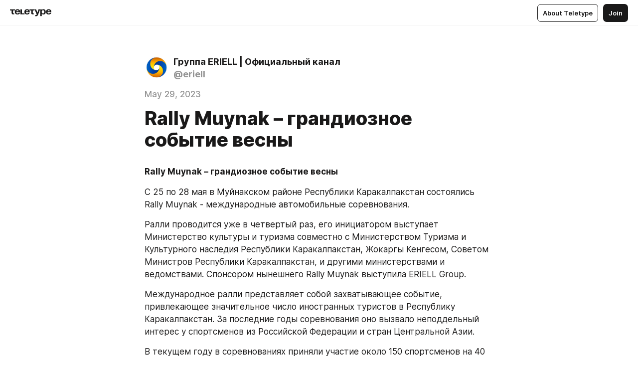

--- FILE ---
content_type: text/html
request_url: https://journal.eriell.uz/1rRqJdyScBW
body_size: 36290
content:
<!DOCTYPE html>
<html  lang="en" data-theme="auto" data-head-attrs="lang,data-theme">

<head>
  
  <title>Rally Muynak – грандиозное событие весны — Teletype</title><meta http-equiv="content-type" content="text/html; charset=UTF-8"><meta name="viewport" content="width=device-width, initial-scale=1, user-scalable=no"><meta name="apple-mobile-web-app-capable" content="yes"><meta name="apple-mobile-web-app-status-bar-style" content="default"><meta name="theme-color" content="#FFFFFF"><meta property="og:url" content="https://journal.eriell.uz/1rRqJdyScBW"><meta property="og:site_name" content="Teletype"><meta property="tg:site_verification" content="g7j8/rPFXfhyrq5q0QQV7EsYWv4="><meta property="fb:app_id" content="560168947526654"><meta property="fb:pages" content="124472808071141"><meta property="twitter:card" content="summary_large_image"><link rel="canonical" href="https://journal.eriell.uz/1rRqJdyScBW"><link rel="alternate" href="https://journal.eriell.uz/1rRqJdyScBW" hreflang="x-default"><link rel="icon" type="image/x-icon" href="/favicon.ico"><link rel="icon" type="image/svg+xml" href="https://teletype.in/static/favicon.f39059fb.svg"><link rel="apple-touch-icon" href="https://teletype.in/static/apple-touch-icon.39e27d32.png"><link rel="search" type="application/opensearchdescription+xml" title="Teletype" href="https://teletype.in/opensearch.xml"><script src="https://yandex.ru/ads/system/context.js" async></script><script type="application/javascript">window.yaContextCb = window.yaContextCb || []</script><meta name="robots" content="noindex"><meta name="format-detection" content="telephone=no"><meta property="og:type" content="article"><meta name="author" content="Группа ERIELL | Официальный канал"><meta name="description" content="Rally Muynak – грандиозное событие весны"><meta property="author" content="Группа ERIELL | Официальный канал"><meta property="og:updated_time" content="2023-05-29T10:32:25.979Z"><meta property="og:title" content="Rally Muynak – грандиозное событие весны"><meta property="twitter:title" content="Rally Muynak – грандиозное событие весны"><meta property="og:description" content="Rally Muynak – грандиозное событие весны"><meta property="twitter:description" content="Rally Muynak – грандиозное событие весны"><meta property="og:image" content="https://img2.teletype.in/files/56/0d/560de1bb-2511-4817-9c6c-37e413a04c3e.png"><meta property="twitter:image" content="https://img2.teletype.in/files/56/0d/560de1bb-2511-4817-9c6c-37e413a04c3e.png"><meta property="og:image:type" content="image/png"><meta property="og:image:width" content="1200"><meta property="og:image:height" content="630"><meta property="article:author" content="Группа ERIELL | Официальный канал"><meta property="article:author_url" content="https://journal.eriell.uz/"><meta property="article:published_time" content="2023-05-29T10:32:25.979Z"><meta property="article:modified_time" content="2023-05-29T10:32:25.979Z"><meta name="head:count" content="39"><script>window.__INITIAL_STATE__={"config":{"version":"4.41.13","app_version":"4.41.13-4102","build_number":4102,"app":{"name":"teletype","title":"Teletype","url":{"assets":"https:\u002F\u002Fteletype.in","media":"https:\u002F\u002Fteletype.in\u002Ffiles","site":"https:\u002F\u002Fteletype.in","api":"https:\u002F\u002Fteletype.in\u002Fapi","updater":"wss:\u002F\u002Fteletype.in\u002Fupdater","media_api":"https:\u002F\u002Fteletype.in\u002Fmedia"},"links":{"tos":"https:\u002F\u002Fjournal.teletype.in\u002Flegal","journal":"https:\u002F\u002Fjournal.teletype.in\u002F","privacy":"https:\u002F\u002Fjournal.teletype.in\u002Flegal-privacy","domains":"https:\u002F\u002Fjournal.teletype.in\u002Fdomains","features":"https:\u002F\u002Fjournal.teletype.in\u002Ffeatures","updates":"https:\u002F\u002Fjournal.teletype.in\u002F+updates","email":"mailbox@teletype.in","cloudtips":{"tos":"https:\u002F\u002Fstatic.cloudpayments.ru\u002Fdocs\u002FCloudTips\u002Fcloudtips_oferta_teletype.pdf","agreement":"https:\u002F\u002Fstatic.cloudpayments.ru\u002Fdocs\u002FCloudTips\u002Fcloudtips_agreement_teletype.pdf","policy":"https:\u002F\u002Fstatic.cloudpayments.ru\u002Fdocs\u002Fpolicy-cloudpayments.pdf"}},"service":{"metrika":"42100904","ga":"G-74SRE9LWC4","facebook_id":560168947526654,"facebook_pages":"124472808071141","facebook_redirect":"https:\u002F\u002Fteletype.in\u002F.fb-callback","google_id":"589698636327-74fehjo4inhlnkc237ulk51petqlem42.apps.googleusercontent.com","google_redirect":"https:\u002F\u002Fteletype.in\u002F.google-callback","vk_id":51923672,"vk_redirect":"https:\u002F\u002Fteletype.in\u002F.vk-callback","yandex_pay_id":"aca5092b-9bd5-4dd1-875e-0e0be05aff00","yandex_pay_env":"Production","yandex_pay_gw":"cloudpayments","yandex_pay_gw_id":null,"tg_iv":"g7j8\u002FrPFXfhyrq5q0QQV7EsYWv4=","tg_login":"TeletypeAppBot","tg_link":"https:\u002F\u002Ft.me\u002FTeletypeAppBot","twitch_id":"lxc0c8o0u0l42bo1smeno623bnlxhs","twitch_redirect":"https:\u002F\u002Fteletype.in\u002F.twitch-callback","apple_id":"in.teletype.web","apple_redirect":"https:\u002F\u002Fteletype.in\u002F.siwa","recaptcha":"6Lf-zgAVAAAAAJIxQX0tdkzpFySG2e607DdgqRF-","recaptcha_v2":"6Lfm6TEfAAAAAK_crKCAL3BUBLmdZnrsvOeTHMNj","yandes_pay_gw_id":""},"pushes":{"app_id":"9185fd40-8599-4ea3-a2e7-f4e88560970e","auto_register":false,"notify_button":false,"iframe_path":"pushes","subscribe_path":"pushes\u002Fsubscribe"},"domains":{"protocol":"http:","port":null},"articles_on_page":10,"max_users_topics":10,"max_menu_items":10,"max_user_blogs":5,"autosave_timeout":15000,"views_scrolls":null,"articles_reactions":{"default":["👍","👎"],"max_uniq":10},"comments":{"can_edit_period":300000,"autoupdate_period":15000,"max_depth":3,"compact_from":2,"thread_collapse":25,"whitelist":{"formats":["bold","italic","strike","code","link","code"],"items":["p","blockquote","pre","image","youtube","vimeo","rutube","vkvideo"]}},"media":{"accept":[{"ext":".jpg","type":"jpg","types":["image\u002Fjpeg"]},{"ext":".png","type":"png","types":["image\u002Fpng"]},{"ext":".gif","type":"gif","types":["image\u002Fgif"]}],"max_size":5242880,"max_userpic_size":1048576},"langs":{"aliases":{"ru":["ru","be","uk","ky","ab","mo","et","lv"],"en":["en"]},"default":"en"}},"data":{"ttl":{"account":60000,"blog_articles":600000,"app_settings":600000,"showcase":60000,"article":60000,"blog":5000,"search":5000,"unsplash":60000,"comments":15000,"notifications":60000,"emoji":10000000}}},"domain":"journal.eriell.uz","timezone":0,"lid":"5c4389d8-e696-5ddb-bd33-08dcbb6a5250","url":"https:\u002F\u002Fjournal.eriell.uz\u002F1rRqJdyScBW","account":{"_loading":false,"id":null,"blog_id":null,"blogs":null,"uri":null,"name":null,"userpic":null,"lang":null,"darkmode":null,"can_create_blog":null,"tfa_enabled":null,"popup_open":false,"wallet":{"loaded":false,"enabled":false,"available":false,"card":null,"balance":null,"receiver":null,"donations":{"params":{"from_date":null,"to_date":null,"blog_id":null},"total":0,"amount":0,"list":[]},"transactions":{"params":{"from_date":null,"to_date":null},"total":0,"amount":0,"list":[]},"payouts":{"params":{"from_date":null,"to_date":null},"total":0,"amount":0,"list":[]},"payout":{"open":false}}},"langs":{"lang":"en"},"app_settings":{"data":{"unsplash":[{"url":"https:\u002F\u002Fimages.unsplash.com\u002Fphoto-1456305951335-bb8134aeab8a?crop=entropy&cs=srgb&fm=jpg&ixid=M3w2MzEyfDB8MXxyYW5kb218fHx8fHx8fHwxNzY4NzgwODAwfA&ixlib=rb-4.1.0&q=85","author":"Matt Jones","link":"https:\u002F\u002Funsplash.com\u002F@mattrobinjones"}],"ad":{"params":{"article-under-text":{"id":"R-A-2565196-12","el":true,"disabled":true,"disableAdult":true,"exclude":[4102528]},"feed-article-under-text":{"id":"R-A-2565196-3","el":true},"article-floor":{"disabled":true,"type":"floorAd","platform":"touch","timeout":5000,"exclude":[4102528]},"blog-floor":{"disabled":true,"type":"floorAd","platform":"touch","timeout":5000,"exclude":[4102528]},"main-floor":{"disabled":true,"type":"floorAd","platform":"touch","timeout":10000},"blog-list":{"id":"R-A-2565196-13","el":true,"every":6,"start":1,"disableAdult":true,"exclude":[4102528]},"main-list":{"id":"R-A-2565196-14","el":true,"every":4},"main-trending-list":{"id":"R-A-2565196-14","disabled":true,"el":true,"every":4,"start":4},"main-following-list":{"id":"R-A-2565196-15","disabled":true,"el":true,"every":4,"start":4},"main-feed":{"id":"R-A-2565196-16","disabled":false,"type":"feed","el":true,"start":4,"every":0,"feedCardCount":4,"mobile":{"feedCardCount":4}},"article-feed":{"id":"R-A-2565196-17","disabled":false,"type":"feed","el":true,"feedCardCount":4,"disableAdult":true,"exclude":[4102528]},"article-above-text":{"id":"R-A-2565196-18","disabled":false,"el":true,"disableAdult":true,"exclude":[4102528]}},"exclude":[4102528]},"updater":{"enabled":true},"example_blogs":[65,71297,111029],"giphy":["https:\u002F\u002Fmedia4.giphy.com\u002Fmedia\u002Fv1.Y2lkPTU2YzQ5Mjdld2hxbXoybWQ0a2M3ZzltZmNyaHBqbjgzNnh3cWUxc3FzbXdmYnQweSZlcD12MV9naWZzX2dpZklkJmN0PWc\u002F14SAx6S02Io1ThOlOY\u002Fgiphy.gif","https:\u002F\u002Fmedia1.giphy.com\u002Fmedia\u002Fv1.Y2lkPTU2YzQ5MjdlaG5rN3lkMW1oOWpodXNnZGU2dmwyYnJrd2hlMmo1emlvbjEyOTZ1ZiZlcD12MV9naWZzX2dpZklkJmN0PWc\u002FLdOyjZ7io5Msw\u002Fgiphy.gif","https:\u002F\u002Fmedia1.giphy.com\u002Fmedia\u002Fv1.Y2lkPTU2YzQ5MjdlbjF5dTN3NTM0MTdya2x6MHU0dnNza3NudGVxbWR5dGN0Ynl5OWV3YSZlcD12MV9naWZzX2dpZklkJmN0PWc\u002FlptjRBxFKCJmFoibP3\u002Fgiphy-downsized.gif","https:\u002F\u002Fmedia1.giphy.com\u002Fmedia\u002Fv1.Y2lkPTU2YzQ5MjdlenlnaGFiejF6OGpsbXNxMDh6ZzFvZzBnOHQwemtnNzBqN2lwZ2VnbyZlcD12MV9naWZzX2dpZklkJmN0PWc\u002FLCdPNT81vlv3y\u002Fgiphy-downsized.gif","https:\u002F\u002Fmedia4.giphy.com\u002Fmedia\u002Fv1.Y2lkPTU2YzQ5MjdlajJxOGZwbHJ3bHNobzgwMWNzbDA4dnNzMXZvdnd3dnk2NWx2aWtucyZlcD12MV9naWZzX2dpZklkJmN0PWc\u002FbPdI2MXEbnDUs\u002Fgiphy.gif","https:\u002F\u002Fmedia4.giphy.com\u002Fmedia\u002Fv1.Y2lkPTU2YzQ5MjdlYnp2azkzY214aHAxY211cHVhM2pqdTBkYWx6NGFpb2FvdzlqN3BkbiZlcD12MV9naWZzX2dpZklkJmN0PWc\u002FEXmE33UEtfuQo\u002Fgiphy.gif","https:\u002F\u002Fmedia4.giphy.com\u002Fmedia\u002Fv1.Y2lkPTU2YzQ5MjdlZ3ZyODd2d2s1NHlhZjR4NGIzNW45ZHBicWdrNDhxZGpwc2ZqcHlvYiZlcD12MV9naWZzX2dpZklkJmN0PWc\u002FJLELwGi2ksYTu\u002Fgiphy.gif","https:\u002F\u002Fmedia3.giphy.com\u002Fmedia\u002Fv1.Y2lkPTU2YzQ5Mjdla3plYzZ2bDR5em9xYzh2YzNyMmwwODJzNG1veGxtZGtnN3I0eTQzciZlcD12MV9naWZzX2dpZklkJmN0PWc\u002F56t3lKn4Xym0DQ2Zn7\u002Fgiphy-downsized.gif","https:\u002F\u002Fmedia1.giphy.com\u002Fmedia\u002Fv1.Y2lkPTU2YzQ5MjdlbTMxYTl4ZGZzNHZ2cndwbjYyaDd1M25ocWVwa2lnbHNzM2RwMXBvYyZlcD12MV9naWZzX2dpZklkJmN0PWc\u002F3Jhdg8Qro5kMo\u002Fgiphy.gif","https:\u002F\u002Fmedia4.giphy.com\u002Fmedia\u002Fv1.Y2lkPTU2YzQ5MjdlcGluMnVtMXg2M2ZkZXNnbjRubmE2cTFsMnA4cGNxOGM2dTRnZG1oaCZlcD12MV9naWZzX2dpZklkJmN0PWc\u002F3osxYamKD88c6pXdfO\u002Fgiphy.gif","https:\u002F\u002Fmedia0.giphy.com\u002Fmedia\u002Fv1.Y2lkPTU2YzQ5MjdlcXEzcGx4dHZ3Y2c1cjVkNTR6NmYxdnR1aDZ5b3p3ZWhvY2U5bXcydyZlcD12MV9naWZzX2dpZklkJmN0PWc\u002FMOMKdGBAWJDmkYtBUW\u002Fgiphy-downsized.gif"],"_loadTime":1768782392738},"loading":null},"articles":{"items":{"4836958":{"id":4836958,"uri":"1rRqJdyScBW","created_at":"2023-05-29T10:32:25.979Z","published_at":"2023-05-29T10:32:25.977Z","last_edited_at":"2023-05-29T10:32:25.979Z","title":"Rally Muynak – грандиозное событие весны  ","text":"\u003Cdocument\u003E\n\u003Cp anchor=\"fE5A\"\u003E\u003Cstrong\u003ERally Muynak – грандиозное событие весны\u003C\u002Fstrong\u003E\u003C\u002Fp\u003E\n\u003Cp anchor=\"pYHa\"\u003EС 25 по 28 мая в Муйнакском районе Республики Каракалпакстан состоялись Rally Muynak - международные автомобильные соревнования.\u003C\u002Fp\u003E\n\u003Cp anchor=\"odk6\"\u003EРалли проводится уже в четвертый раз, его инициатором выступает Министерство культуры и туризма совместно с Министерством Туризма и Культурного наследия Республики Каракалпакстан, Жокаргы Кенгесом, Советом Министров Республики Каракалпакстан, и другими министерствами и ведомствами. Спонсором нынешнего Rally Muynak выступила ERIELL Group.\u003C\u002Fp\u003E\n\u003Cp anchor=\"uvm3\"\u003EМеждународное ралли представляет собой захватывающее событие, привлекающее значительное число иностранных туристов в Республику Каракалпакстан. За последние годы соревнования оно вызвало неподдельный интерес у спортсменов из Российской Федерации и стран Центральной Азии.\u003C\u002Fp\u003E\n\u003Cp anchor=\"aSfp\"\u003EВ текущем году в соревнованиях приняли участие около 150 спортсменов на 40 автомобилях, более 20 мотоциклах и более 10 багги. Важным нововведением этого года считается продление мероприятия на 4 дня, что позволит увеличить продолжительность пребывания туристов в Каракалпакстане.\nОбщая протяженность гоночной трассы составляет 425 километров, большая часть из которых проходит по экстремальным (бездорожным) участкам на плато Устюрт и высохшему дну Аральского моря. Мотокросс и автокросс проводился на специальной трассе. В соревнованиях участвовали специально оснащенные спортивные автомобили с объемом двигателя 1600 см3 и 2000 см3, а также багги с объемом двигателя 1600см3 и мотоциклы с объемом двигателя от 125см3 до 500см3.\u003C\u002Fp\u003E\n\u003Cp anchor=\"r5lh\"\u003EВ период проведения соревнований зрители могли насладится захватывающим зрелищем - экстремальными гонками на спортивных автомобилях, багги и мотоциклах, а также поучаствовать в гастрономических мастер-классах и посмотреть выступления поваров. Вечером участников и гостей ждали концерты электронной музыки с участием известных диджеев.\u003C\u002Fp\u003E\n\u003Cp anchor=\"wqHW\"\u003E\u003Cstrong\u003ERally Muynak – bahor faslining eng zo‘r voqeasi\u003C\u002Fstrong\u003E\u003C\u002Fp\u003E\n\u003Cp anchor=\"x3Mi\"\u003EJoriy yilning 25-28 may kunlari Qoraqalpog‘iston Respublikasining Mo‘ynoq tumanida “Rally Muynak” – xalqaro avtomobil musobaqasi bo‘lib o‘tdi.\u003C\u002Fp\u003E\n\u003Cp anchor=\"ShlL\"\u003EMazkur musobaqa Madaniyat va turizm vazirligi tashabbusi bilan Qoraqalpog‘iston Respublikasi Turizm va madaniy meros vazirligi, Jo‘qorg‘i Kengesi, Qoraqalpog‘iston Respublikasi Vazirlar Kengashi va boshqa vazirlik va idoralar bilan hamkorlikda to‘rtinchi bor o‘tkazilmoqda. Joriy yilgi Rally Muynak musobaqasiga  ERIELL Group kompaniyasi homiylik qildi. \u003C\u002Fp\u003E\n\u003Cp anchor=\"D6fk\"\u003EXalqaro rallilar o‘zida Qoraqalpog‘iston Respublikasiga ko‘plab xorijiy sayyohlarni  jalb qiluvchi hayajonli voqeani ifodalaydi. So‘nggi yillarda mazkur musobaqa Rossiya Federatsiyasi va Markaziy Osiyo mamlakatlari sportchilarida katta qiziqish uyg‘otmoqda.\u003C\u002Fp\u003E\n\u003Cp anchor=\"nDaa\"\u003EBu yilgi musobaqalarda 40 ta avtomobilda, 20 dan ortiq motosiklda va 10 dan ziyod baggilarda 150 ga yaqin sportchilar ishtirok etdi. Tadbir 4 kunga uzaytirilgani yilning muhim yangiligi bo‘lib, natijada sayyohlarning Qoraqalpog‘istonda bo‘lish muddatini oshirish imkonini beradi.\u003C\u002Fp\u003E\n\u003Cp anchor=\"H2wz\"\u003EPoyga yo‘lining umumiy uzunligi 425 kilometrni tashkil etib, uning katta qismi Ustyurt platosi va Orol dengizining qurigan tubidagi ekstremal (yo‘lsiz) maydonlari bo‘ylab o‘tadi. Motokross va avtokross maxsus yo‘lda o‘tkazildi. Musobaqalarda dvigatel hajmi 1600 sm3 va 2000 sm3 bo‘lgan maxsus jihozlangan sport avtomobillari, shuningdek, dvigatel hajmi 1600 sm3 bo‘lgan baggilar va dvigatel hajmi 125 sm3 dan 500sm3 gacha bo‘lgan motosikllar ishtirok etdi.  \u003C\u002Fp\u003E\n\u003Cp anchor=\"gkXC\"\u003EMusobaqa davomida tomoshabinlar hayajonli tomosha-sport avtomobillari, baggilar va motosikllarda uyushtirilgan ekstremal poygalardan zavq olishlari, shuningdek, gastronomik tadbirlar, mahorat darslarida ishtirok etishlari va oshpazlarning chiqishlarini tomosha qilishlari mumkin bo‘ldi. Kechqurun ishtirokchilar va mehmonlarni mashhur didjeylar ishtirokidagi elektron musiqa konsertlari kutardi.\u003C\u002Fp\u003E\n\u003C\u002Fdocument\u003E","cut_text":"Rally Muynak – грандиозное событие весны","cut_image":null,"cut_article_id":null,"sharing_title":"Rally Muynak – грандиозное событие весны","sharing_text":"Rally Muynak – грандиозное событие весны","sharing_image":"https:\u002F\u002Fimg2.teletype.in\u002Ffiles\u002F56\u002F0d\u002F560de1bb-2511-4817-9c6c-37e413a04c3e.png","sharing_type":"text","comments_enabled":true,"reactions_enabled":true,"subscriptions_enabled":true,"donations_disabled":false,"reposts_enabled":true,"related_enabled":true,"sharing_enabled":true,"is_post":false,"visibility":"direct","allow_indexing":true,"adult":false,"heading_style":{},"views":null,"comments":0,"reactions":0,"reposts":0,"author_id":873764,"creator_id":873764,"author":{"id":873764,"uri":"eriell","domain":"journal.eriell.uz","domain_https":true,"name":"Группа ERIELL | Официальный канал","userpic":"https:\u002F\u002Fimg4.teletype.in\u002Ffiles\u002F34\u002F67\u002F34673501-2b8a-4155-a868-8cad94f7aa5f.jpeg","list_style":null,"verified":false,"comments_enabled":false,"reactions_enabled":false,"reposts_enabled":true,"related_enabled":true,"show_teammates":true},"creator":{"id":873764,"uri":"eriell","domain":"journal.eriell.uz","domain_https":true,"name":"Группа ERIELL | Официальный канал","userpic":"https:\u002F\u002Fimg4.teletype.in\u002Ffiles\u002F34\u002F67\u002F34673501-2b8a-4155-a868-8cad94f7aa5f.jpeg","verified":false},"topics":null,"articles_mentions":[],"_loadTime":1768782392750}},"loading":false,"related":{},"donations":{"article_id":null,"data":null,"_loadTime":0}},"error":null,"defer":null,"inited":false,"user_ga":null,"user_ym":null,"dom":{"screens":{"medium":false,"tablet":false,"mobile":false},"darkmode":false,"is_safari":false},"feed":{"following":[],"trending":[],"trending_widget":[],"featured_blogs":[]},"articles_reactions":{"items":{},"loading":false},"articles_reposts":{"items":[]},"comments":{"loading":false,"items":{},"info":{}},"blogs":{"items":[],"blocked_teammates":[],"blocked_users":[],"subscribed_users":{"blog_id":null,"total":0,"list":[]},"subscriptions_users":{"blog_id":null,"total":0,"list":[]},"donations":{"blog_id":null,"stats":null,"data":null,"_loadTime":0},"settings":{"items":[],"suggests":{"teammates":[],"topics":[]},"tfa_list":[],"settings":{"open":false,"blog_id":null,"section":null},"new_blog":{"open":false}}},"blog_articles":{"loading":false,"items":{}},"search":{"loading":{"search":false,"suggest":false},"search":{"query":"","blog_id":null,"articles":[],"blogs":[],"offset":{"blogs":0,"articles":0},"total":{"blogs":0,"articles":0}},"suggest":[]},"drafts":{"items":[]},"imports":{"items":[],"loading":false},"emojis":{"data":[],"loading":null,"loadTime":0,"query":""},"varlamov":{"footer":[],"trending":[],"youtube":[],"socials":{},"about":{},"editorial":{},"banners":null,"donations":null,"_full":null,"_loaded":false,"_loadTime":0}};window.__PUBLIC_PATH__='https://teletype.in/';</script><link rel="modulepreload" crossorigin href="https://teletype.in/static/Article.c8d8b299.js"><link rel="stylesheet" href="https://teletype.in/static/Article.3e027f09.css"><link rel="modulepreload" crossorigin href="https://teletype.in/static/AD.9a634925.js"><link rel="stylesheet" href="https://teletype.in/static/AD.9ea140df.css"><link rel="modulepreload" crossorigin href="https://teletype.in/static/meta.d9ace638.js"><link rel="stylesheet" href="https://teletype.in/static/meta.d702ecc6.css"><link rel="modulepreload" crossorigin href="https://teletype.in/static/ArticleCard.5f47752f.js"><link rel="stylesheet" href="https://teletype.in/static/ArticleCard.d179f8e6.css">
  <script type="module" crossorigin src="https://teletype.in/static/index.840c5e98.js"></script>
  <link rel="stylesheet" href="https://teletype.in/static/index.d1a8877c.css">
</head>

<body  class="" style="" data-head-attrs="class,style"><div id="app" style=""><div class="layout" data-v-21f40ab0><div class="menu" data-v-21f40ab0 data-v-658d3930><div class="menu__backdrop" data-v-658d3930></div><div class="menu__content" style="" data-v-658d3930><div class="menu__item" data-v-658d3930><a href="https://teletype.in/" class="menu__logo_image" data-v-658d3930><!--[--><svg xmlns="http://www.w3.org/2000/svg" width="84" height="16" fill="currentColor" viewBox="0 0 84 16" data-v-658d3930><path d="M0 1.288v2.11h3.368v5.18c0 2.302 1.368 2.782 3.367 2.782 1.263 0 1.79-.192 1.79-.192V9.153s-.316.096-.948.096c-.947 0-1.263-.288-1.263-1.15V3.397h3.579v-2.11H0Zm9.674 4.988c0 2.916 1.789 5.275 5.472 5.275 4.526 0 5.157-3.549 5.157-3.549h-2.947s-.315 1.535-2.104 1.535c-1.768 0-2.484-1.151-2.61-2.686h7.745s.021-.345.021-.575C20.408 3.36 18.746 1 15.146 1c-3.599 0-5.472 2.36-5.472 5.276Zm5.472-3.262c1.453 0 2.042.883 2.232 2.11h-4.652c.252-1.227.968-2.11 2.42-2.11Zm14.098 6.139h-5.367V1.288H20.93v9.976h8.314v-2.11Zm-.33-2.877c0 2.916 1.789 5.275 5.472 5.275 4.526 0 5.157-3.549 5.157-3.549h-2.947s-.315 1.535-2.104 1.535c-1.768 0-2.484-1.151-2.61-2.686h7.745s.021-.345.021-.575C39.648 3.36 37.986 1 34.386 1c-3.599 0-5.472 2.36-5.472 5.276Zm5.472-3.262c1.453 0 2.042.883 2.231 2.11h-4.651c.252-1.227.968-2.11 2.42-2.11Zm4.937-1.726v2.11h3.367v5.18c0 2.302 1.369 2.782 3.368 2.782 1.263 0 1.79-.192 1.79-.192V9.153s-.316.096-.948.096c-.947 0-1.263-.288-1.263-1.15V3.397h3.578v-2.11h-9.892Zm21.153 0H57.32l-2.168 6.58-2.673-6.58H49.32l4.42 9.976c-.421.92-.842 1.438-1.895 1.438a5.269 5.269 0 0 1-1.368-.191v2.206s.842.287 1.895.287c2.21 0 3.346-1.17 4.21-3.453l3.893-10.263Zm.312 13.429h2.947v-4.509h.105s.947 1.343 3.262 1.343c3.157 0 4.736-2.494 4.736-5.275C71.838 3.494 70.259 1 67.102 1c-2.42 0-3.368 1.63-3.368 1.63h-.105V1.289h-2.841v13.429Zm2.841-8.441c0-1.804.842-3.262 2.631-3.262 1.79 0 2.631 1.458 2.631 3.262 0 1.803-.842 3.261-2.63 3.261-1.79 0-2.632-1.458-2.632-3.261Zm8.637 0c0 2.916 1.789 5.275 5.472 5.275 4.525 0 5.157-3.549 5.157-3.549h-2.947s-.316 1.535-2.105 1.535c-1.768 0-2.483-1.151-2.61-2.686h7.746S83 6.506 83 6.276C83 3.36 81.337 1 77.738 1c-3.6 0-5.472 2.36-5.472 5.276Zm5.472-3.262c1.452 0 2.042.883 2.231 2.11h-4.651c.252-1.227.968-2.11 2.42-2.11Z"></path></svg><!--]--></a></div><div class="menu__split" data-v-658d3930></div><div class="menu__item" data-v-658d3930><!--[--><!----><div class="menu__buttons" data-v-658d3930><!--[--><!--]--><a href="https://teletype.in/about" class="button m_display_inline" data-v-658d3930 data-v-278085c1><!--[--><div class="button__content" data-v-278085c1><!--[--><!----><!--[--><span class="button__text" data-v-278085c1>About Teletype</span><!--]--><!----><!--]--></div><!----><!----><!--]--></a><a href="https://teletype.in/login?redir=http://journal.eriell.uz/1rRqJdyScBW" class="button m_type_filled m_display_inline" type="filled" data-v-658d3930 data-v-278085c1><!--[--><div class="button__content" data-v-278085c1><!--[--><!----><!--[--><span class="button__text" data-v-278085c1>Join</span><!--]--><!----><!--]--></div><!----><!----><!--]--></a><!----><!--[--><!--]--><!----><!----><!--[--><!--]--></div><!--]--></div></div><!----></div><div class="layout__content m_main article" data-v-21f40ab0><div class="article__container m_main" itemscope itemtype="http://schema.org/Article" data-v-21f40ab0><div class="article__section" data-v-21f40ab0><div id="bnr-article-above-text-0" data-index="0" class="bnr article__banner" style="" data-v-21f40ab0 data-v-7789da1a><!----></div></div><header class="article__header" data-v-21f40ab0><div class="article__status" data-v-21f40ab0><!----><!----></div><div class="article__author" data-v-21f40ab0><a href="https://journal.eriell.uz/" class="article__author_link" data-v-21f40ab0><!--[--><div class="userpic m_size_auto article__author_userpic" data-v-21f40ab0 data-v-42729300><div class="userpic__pic" style="background-image:url(&#39;https://img4.teletype.in/files/34/67/34673501-2b8a-4155-a868-8cad94f7aa5f.jpeg&#39;);" data-v-42729300></div></div><div class="article__author_content" data-v-21f40ab0><div class="article__author_name" data-v-21f40ab0><span class="article__author_name_value" data-v-21f40ab0>Группа ERIELL | Официальный канал</span><!----></div><div class="article__author_username" data-v-21f40ab0>@eriell</div></div><!--]--></a><div class="article__author_actions" data-v-21f40ab0><!----><!----></div></div><div class="article__badges" data-v-21f40ab0><!----><div class="article__badges_item" data-v-21f40ab0>May 29, 2023</div></div><h1 class="article__header_title" itemprop="headline" data-v-21f40ab0>Rally Muynak – грандиозное событие весны  </h1></header><article class="article__content text" itemprop="articleBody" data-v-21f40ab0><!--[--><p data-anchor="fE5A" data-node-id="1"><a name="fE5A"></a><!--[--><!--]--><!--[--><strong data-node-id="2">Rally Muynak – грандиозное событие весны</strong><!--]--></p><p data-anchor="pYHa" data-node-id="3"><a name="pYHa"></a><!--[--><!--]--><!--[-->С 25 по 28 мая в Муйнакском районе Республики Каракалпакстан состоялись Rally Muynak - международные автомобильные соревнования.<!--]--></p><p data-anchor="odk6" data-node-id="4"><a name="odk6"></a><!--[--><!--]--><!--[-->Ралли проводится уже в четвертый раз, его инициатором выступает Министерство культуры и туризма совместно с Министерством Туризма и Культурного наследия Республики Каракалпакстан, Жокаргы Кенгесом, Советом Министров Республики Каракалпакстан, и другими министерствами и ведомствами. Спонсором нынешнего Rally Muynak выступила ERIELL Group.<!--]--></p><p data-anchor="uvm3" data-node-id="5"><a name="uvm3"></a><!--[--><!--]--><!--[-->Международное ралли представляет собой захватывающее событие, привлекающее значительное число иностранных туристов в Республику Каракалпакстан. За последние годы соревнования оно вызвало неподдельный интерес у спортсменов из Российской Федерации и стран Центральной Азии.<!--]--></p><p data-anchor="aSfp" data-node-id="6"><a name="aSfp"></a><!--[--><!--]--><!--[-->В текущем году в соревнованиях приняли участие около 150 спортсменов на 40 автомобилях, более 20 мотоциклах и более 10 багги. Важным нововведением этого года считается продление мероприятия на 4 дня, что позволит увеличить продолжительность пребывания туристов в Каракалпакстане.<br>Общая протяженность гоночной трассы составляет 425 километров, большая часть из которых проходит по экстремальным (бездорожным) участкам на плато Устюрт и высохшему дну Аральского моря. Мотокросс и автокросс проводился на специальной трассе. В соревнованиях участвовали специально оснащенные спортивные автомобили с объемом двигателя 1600 см3 и 2000 см3, а также багги с объемом двигателя 1600см3 и мотоциклы с объемом двигателя от 125см3 до 500см3.<!--]--></p><p data-anchor="r5lh" data-node-id="7"><a name="r5lh"></a><!--[--><!--]--><!--[-->В период проведения соревнований зрители могли насладится захватывающим зрелищем - экстремальными гонками на спортивных автомобилях, багги и мотоциклах, а также поучаствовать в гастрономических мастер-классах и посмотреть выступления поваров. Вечером участников и гостей ждали концерты электронной музыки с участием известных диджеев.<!--]--></p><p data-anchor="wqHW" data-node-id="8"><a name="wqHW"></a><!--[--><!--]--><!--[--><strong data-node-id="9">Rally Muynak – bahor faslining eng zo‘r voqeasi</strong><!--]--></p><p data-anchor="x3Mi" data-node-id="10"><a name="x3Mi"></a><!--[--><!--]--><!--[-->Joriy yilning 25-28 may kunlari Qoraqalpog‘iston Respublikasining Mo‘ynoq tumanida “Rally Muynak” – xalqaro avtomobil musobaqasi bo‘lib o‘tdi.<!--]--></p><p data-anchor="ShlL" data-node-id="11"><a name="ShlL"></a><!--[--><!--]--><!--[-->Mazkur musobaqa Madaniyat va turizm vazirligi tashabbusi bilan Qoraqalpog‘iston Respublikasi Turizm va madaniy meros vazirligi, Jo‘qorg‘i Kengesi, Qoraqalpog‘iston Respublikasi Vazirlar Kengashi va boshqa vazirlik va idoralar bilan hamkorlikda to‘rtinchi bor o‘tkazilmoqda. Joriy yilgi Rally Muynak musobaqasiga  ERIELL Group kompaniyasi homiylik qildi. <!--]--></p><p data-anchor="D6fk" data-node-id="12"><a name="D6fk"></a><!--[--><!--]--><!--[-->Xalqaro rallilar o‘zida Qoraqalpog‘iston Respublikasiga ko‘plab xorijiy sayyohlarni  jalb qiluvchi hayajonli voqeani ifodalaydi. So‘nggi yillarda mazkur musobaqa Rossiya Federatsiyasi va Markaziy Osiyo mamlakatlari sportchilarida katta qiziqish uyg‘otmoqda.<!--]--></p><p data-anchor="nDaa" data-node-id="13"><a name="nDaa"></a><!--[--><!--]--><!--[-->Bu yilgi musobaqalarda 40 ta avtomobilda, 20 dan ortiq motosiklda va 10 dan ziyod baggilarda 150 ga yaqin sportchilar ishtirok etdi. Tadbir 4 kunga uzaytirilgani yilning muhim yangiligi bo‘lib, natijada sayyohlarning Qoraqalpog‘istonda bo‘lish muddatini oshirish imkonini beradi.<!--]--></p><p data-anchor="H2wz" data-node-id="14"><a name="H2wz"></a><!--[--><!--]--><!--[-->Poyga yo‘lining umumiy uzunligi 425 kilometrni tashkil etib, uning katta qismi Ustyurt platosi va Orol dengizining qurigan tubidagi ekstremal (yo‘lsiz) maydonlari bo‘ylab o‘tadi. Motokross va avtokross maxsus yo‘lda o‘tkazildi. Musobaqalarda dvigatel hajmi 1600 sm3 va 2000 sm3 bo‘lgan maxsus jihozlangan sport avtomobillari, shuningdek, dvigatel hajmi 1600 sm3 bo‘lgan baggilar va dvigatel hajmi 125 sm3 dan 500sm3 gacha bo‘lgan motosikllar ishtirok etdi.  <!--]--></p><p data-anchor="gkXC" data-node-id="15"><a name="gkXC"></a><!--[--><!--]--><!--[-->Musobaqa davomida tomoshabinlar hayajonli tomosha-sport avtomobillari, baggilar va motosikllarda uyushtirilgan ekstremal poygalardan zavq olishlari, shuningdek, gastronomik tadbirlar, mahorat darslarida ishtirok etishlari va oshpazlarning chiqishlarini tomosha qilishlari mumkin bo‘ldi. Kechqurun ishtirokchilar va mehmonlarni mashhur didjeylar ishtirokidagi elektron musiqa konsertlari kutardi.<!--]--></p><!--]--></article><!----><div class="articleInfo m_text article__info" data-v-21f40ab0 data-v-21587e5e><!----><!--[--><!--[--><div class="articleInfo-info" data-v-21587e5e><a href="https://journal.eriell.uz/" class="articleInfo-item m_link" data-v-21587e5e><!--[--><span class="articleInfo-text" data-v-21587e5e>Группа ERIELL | Официальный канал</span><!--]--></a></div><!----><!----><!----><!----><!----><!--]--><!--[--><!----><div class="articleInfo-info" data-v-21587e5e><div class="articleInfo-item" data-v-21587e5e><span class="articleInfo-text" data-v-21587e5e>May 29, 2023, 10:32</span></div></div><!----><!----><!----><!----><!--]--><!--[--><!----><!----><div class="articleInfo-info" data-v-21587e5e><div class="articleInfo-item" data-v-21587e5e><!----><span class="articleInfo-text" data-v-21587e5e>0</span><span data-v-21587e5e> views</span></div></div><!----><!----><!----><!--]--><!--]--><!----><!----><!----><!----></div><div class="article__section" data-v-21f40ab0><!----><button class="button m_icon m_type_flat article__section_button" new-tab="false" type="flat" data-v-21f40ab0 data-v-278085c1><div class="button__content" data-v-278085c1><!--[--><span class="button__icon" data-v-278085c1><!--[--><svg xmlns="http://www.w3.org/2000/svg" width="32" height="32" fill="currentColor" viewBox="0 0 32 32" class="icon" data-icon="share" data-v-278085c1 data-v-e1294fc0><path fill-rule="evenodd" d="M8.453 11.763c.448-.586 1.121-1.013 1.922-1.013h1.875a.75.75 0 0 1 0 1.5h-1.875c-.235 0-.5.123-.73.424-.23.302-.395.752-.395 1.28v8.591c0 .529.164.979.395 1.281.23.301.495.424.73.424h11.25c.235 0 .5-.123.73-.424.23-.302.395-.752.395-1.28v-8.591c0-.529-.164-.979-.395-1.281-.23-.301-.495-.424-.73-.424H19.75a.75.75 0 0 1 0-1.5h1.875c.8 0 1.474.427 1.922 1.013.448.587.703 1.364.703 2.191v8.591c0 .828-.255 1.605-.703 2.192-.448.587-1.121 1.013-1.922 1.013h-11.25c-.8 0-1.474-.427-1.922-1.013-.448-.587-.703-1.364-.703-2.191v-8.591c0-.828.255-1.605.703-2.192Z" clip-rule="evenodd"></path><path fill-rule="evenodd" d="M16 4.75c.21 0 .398.085.534.223l2.997 2.997a.75.75 0 1 1-1.06 1.06l-1.72-1.72v9.19a.75.75 0 0 1-1.5 0V7.311l-1.72 1.72a.75.75 0 0 1-1.06-1.061l2.999-3a.747.747 0 0 1 .53-.22Z" clip-rule="evenodd"></path></svg><!--]--></span><!--[--><span class="button__text" data-v-278085c1>Share</span><!--]--><!----><!--]--></div><!----><!----></button><!--[--><!----><!----><!--]--><!--[--><!--[--><!----><!----><!--]--><!--[--><!----><!----><!--]--><!----><!--]--></div></div><div class="article__container" data-v-21f40ab0><!----><!----><!----><div class="article__section" data-v-21f40ab0><div id="bnr-article-under-text-0" data-index="0" class="bnr article__banner" style="" data-v-21f40ab0 data-v-7789da1a><!----></div></div></div><!----><!----><div class="article__container" data-v-21f40ab0><div class="article__section" data-v-21f40ab0><div id="bnr-article-feed-0" data-index="0" class="bnr article__banner" style="" data-v-21f40ab0 data-v-7789da1a><!----></div></div></div><div id="bnr-article-floor-0" data-index="0" class="bnr" style="" data-v-21f40ab0 data-v-7789da1a><!----></div></div></div><!----><!----><!----><!----><!----><!----><!----><!----><!----><!----></div></body>

</html>
